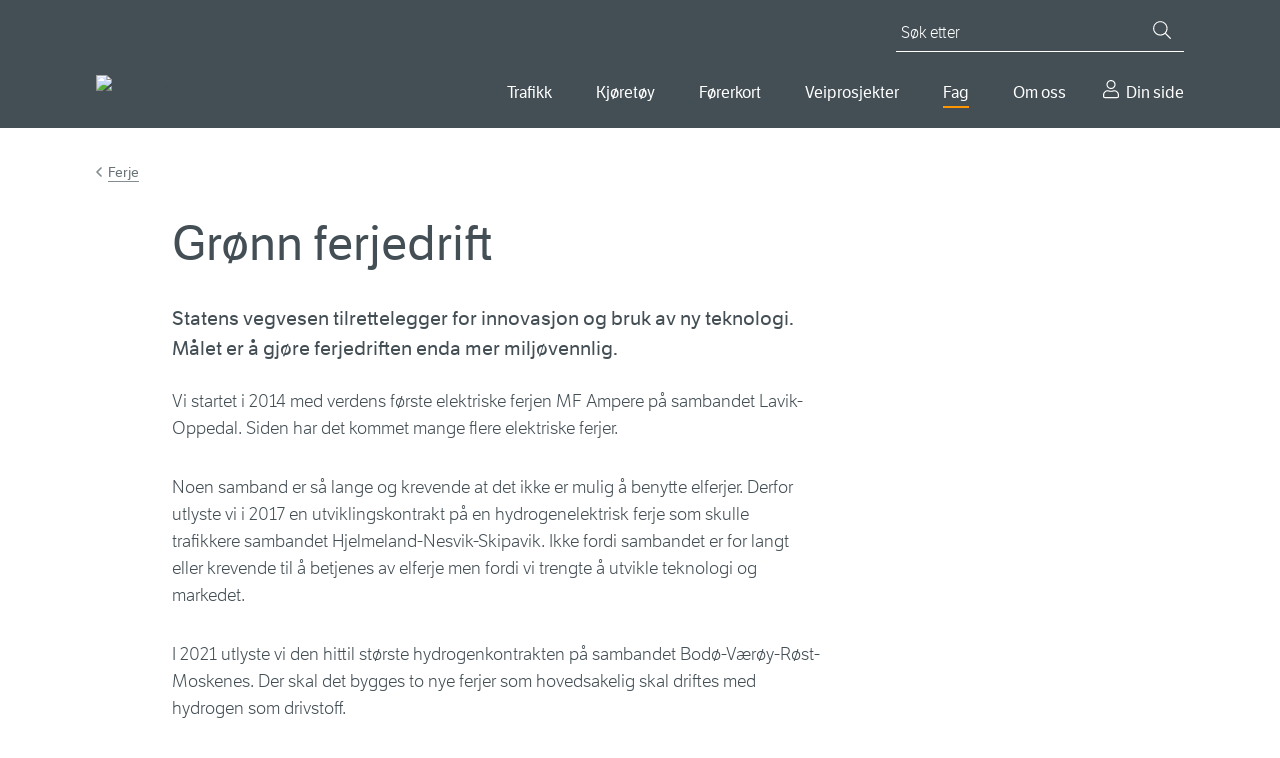

--- FILE ---
content_type: text/html; charset=utf-8
request_url: https://www.vegvesen.no/fag/trafikk/ferje/gronn-ferjedrift/
body_size: 10897
content:

<!doctype html>
<html lang="nb">
<head>
    
    
<meta charset="utf-8" />
<title>Gr&#xF8;nn ferjedrift | Statens vegvesen</title>
<meta name="viewport" content="width=device-width,initial-scale=1,shrink-to-fit=no" />
<meta name="format-detection" content="telephone=no">
<link href="https://www.vegvesen.no/fag/trafikk/ferje/gronn-ferjedrift/" rel="canonical" />



<meta property="og:title" content="Gr&#xF8;nn ferjedrift" /><meta name="description" content="Statens vegvesen tilrettelegger for innovasjon og bruk av ny teknologi. M&#xE5;let er &#xE5; gj&#xF8;re ferjedriften enda mer milj&#xF8;vennlig." /><meta property="og:description" content="Statens vegvesen tilrettelegger for innovasjon og bruk av ny teknologi. M&#xE5;let er &#xE5; gj&#xF8;re ferjedriften enda mer milj&#xF8;vennlig." /><meta property="og:type" content="website" /> 
<meta property="og:url" content="https://www.vegvesen.no/fag/trafikk/ferje/gronn-ferjedrift/" />


<meta property="og:image" content="https://www.vegvesen.no/contentassets/61584a151eb44ab0a08970187cd644b2/hydra-hydrogen-21.jpg" /><meta property="og:image:width" content="5158" /><meta property="og:image:height" content="2701" /><meta property="og:site_name" content="Statens vegvesen" /><meta property="og:locale" content="nb_NO" />
<meta name="twitter:card" content="summary" /><meta name="twitter:site" content="@Presserom" /><meta name="twitter:title" content="Gr&#xF8;nn ferjedrift" /><meta name="twitter:description" content="Statens vegvesen tilrettelegger for innovasjon og bruk av ny teknologi. M&#xE5;let er &#xE5; gj&#xF8;re ferjedriften enda mer milj&#xF8;vennlig." /><meta name="twitter:image" content="https://www.vegvesen.no/contentassets/61584a151eb44ab0a08970187cd644b2/hydra-hydrogen-21.jpg" /><meta property="fb:app_id" content="1864275973818163" />
<link href="https://www.episerv.vegvesen.no/en/fag/trafikk/ferje/hydrogen-ferries-to-lofoten/" hreflang="en" rel="alternate" /><link href="https://www.vegvesen.no/fag/trafikk/ferje/gronn-ferjedrift/" hreflang="nb" rel="alternate" />


<script id="Cookiebot"
        src="https://consent.cookiebot.com/uc.js"
        data-cbid="0e27717a-0f46-4f17-a53e-9d28822e12d4"
        type="text/javascript"
        data-culture="nb"
        >
</script>


<script>
    window.dataLayer = window.dataLayer || [];
    dataLayer.push({
        'language': 'nb',
        'template': 'article',
        'breadCrumb': 'Fag|Trafikk|Ferjesamband: en del av veinettet'
    });
</script>
<!-- Google Tag Manager -->
<script>
(function(w,d,s,l,i){w[l]=w[l]||[];w[l].push({'gtm.start':
        new Date().getTime(),event:'gtm.js'});var f=d.getElementsByTagName(s)[0],
        j=d.createElement(s),dl=l!='dataLayer'?'&l='+l:'';j.async=true;j.src=
        'https://www.googletagmanager.com/gtm.js?id='+i+dl;f.parentNode.insertBefore(j,f);
})(window,document,'script','dataLayer','GTM-5FKSPBXS');</script>
<!-- End Google Tag Manager -->






<script id="clientSettings">
    window.settingsFromServer = {"userCheckOIDCUrl":"https://oidc-login.atlas.vegvesen.no/idporten/status","userCheckFamUrl":"https://dinside-mellomlagring.atlas.vegvesen.no/log-in-status"};
</script>


<link rel="preload" as="font" type="font/woff" crossorigin="anonymous" href="/ui/fonts/LFTEticaLt.woff" />
<link rel="preload" as="font" type="font/woff" crossorigin="anonymous" href="/ui/fonts/LFT_Etica_Reg.woff" />
<link rel="preload" as="font" type="font/woff" crossorigin="anonymous" href="/ui/fonts/LFT_Etica_Semibold.woff" />

<link rel="apple-touch-icon" sizes="180x180" href="/ui/favicon/apple-touch-icon.png">
<link rel="icon" type="image/png" sizes="32x32" href="/ui/favicon/favicon-32x32.png">
<link rel="icon" type="image/png" sizes="16x16" href="/ui/favicon/favicon-16x16.png">
<link rel="manifest" href="/ui/favicon/site.webmanifest">
<link rel="mask-icon" href="/ui/favicon/safari-pinned-tab.svg" color="#444f55">
<link rel="shortcut icon" href="/favicon.ico">
<meta name="msapplication-TileColor" content="#444f55">
<meta name="msapplication-config" content="~/ui/favicon/browserconfig.xml">
<meta name="theme-color" content="#444f55">


    
    

    <script>
window.ENV='prod';
</script>
<script>
!function(T,l,y){var S=T.location,k="script",D="instrumentationKey",C="ingestionendpoint",I="disableExceptionTracking",E="ai.device.",b="toLowerCase",w="crossOrigin",N="POST",e="appInsightsSDK",t=y.name||"appInsights";(y.name||T[e])&&(T[e]=t);var n=T[t]||function(d){var g=!1,f=!1,m={initialize:!0,queue:[],sv:"5",version:2,config:d};function v(e,t){var n={},a="Browser";return n[E+"id"]=a[b](),n[E+"type"]=a,n["ai.operation.name"]=S&&S.pathname||"_unknown_",n["ai.internal.sdkVersion"]="javascript:snippet_"+(m.sv||m.version),{time:function(){var e=new Date;function t(e){var t=""+e;return 1===t.length&&(t="0"+t),t}return e.getUTCFullYear()+"-"+t(1+e.getUTCMonth())+"-"+t(e.getUTCDate())+"T"+t(e.getUTCHours())+":"+t(e.getUTCMinutes())+":"+t(e.getUTCSeconds())+"."+((e.getUTCMilliseconds()/1e3).toFixed(3)+"").slice(2,5)+"Z"}(),iKey:e,name:"Microsoft.ApplicationInsights."+e.replace(/-/g,"")+"."+t,sampleRate:100,tags:n,data:{baseData:{ver:2}}}}var h=d.url||y.src;if(h){function a(e){var t,n,a,i,r,o,s,c,u,p,l;g=!0,m.queue=[],f||(f=!0,t=h,s=function(){var e={},t=d.connectionString;if(t)for(var n=t.split(";"),a=0;a<n.length;a++){var i=n[a].split("=");2===i.length&&(e[i[0][b]()]=i[1])}if(!e[C]){var r=e.endpointsuffix,o=r?e.location:null;e[C]="https://"+(o?o+".":"")+"dc."+(r||"services.visualstudio.com")}return e}(),c=s[D]||d[D]||"",u=s[C],p=u?u+"/v2/track":d.endpointUrl,(l=[]).push((n="SDK LOAD Failure: Failed to load Application Insights SDK script (See stack for details)",a=t,i=p,(o=(r=v(c,"Exception")).data).baseType="ExceptionData",o.baseData.exceptions=[{typeName:"SDKLoadFailed",message:n.replace(/\./g,"-"),hasFullStack:!1,stack:n+"\nSnippet failed to load ["+a+"] -- Telemetry is disabled\nHelp Link: https://go.microsoft.com/fwlink/?linkid=2128109\nHost: "+(S&&S.pathname||"_unknown_")+"\nEndpoint: "+i,parsedStack:[]}],r)),l.push(function(e,t,n,a){var i=v(c,"Message"),r=i.data;r.baseType="MessageData";var o=r.baseData;return o.message='AI (Internal): 99 message:"'+("SDK LOAD Failure: Failed to load Application Insights SDK script (See stack for details) ("+n+")").replace(/\"/g,"")+'"',o.properties={endpoint:a},i}(0,0,t,p)),function(e,t){if(JSON){var n=T.fetch;if(n&&!y.useXhr)n(t,{method:N,body:JSON.stringify(e),mode:"cors"});else if(XMLHttpRequest){var a=new XMLHttpRequest;a.open(N,t),a.setRequestHeader("Content-type","application/json"),a.send(JSON.stringify(e))}}}(l,p))}function i(e,t){f||setTimeout(function(){!t&&m.core||a()},500)}var e=function(){var n=l.createElement(k);n.src=h;var e=y[w];return!e&&""!==e||"undefined"==n[w]||(n[w]=e),n.onload=i,n.onerror=a,n.onreadystatechange=function(e,t){"loaded"!==n.readyState&&"complete"!==n.readyState||i(0,t)},n}();y.ld<0?l.getElementsByTagName("head")[0].appendChild(e):setTimeout(function(){l.getElementsByTagName(k)[0].parentNode.appendChild(e)},y.ld||0)}try{m.cookie=l.cookie}catch(p){}function t(e){for(;e.length;)!function(t){m[t]=function(){var e=arguments;g||m.queue.push(function(){m[t].apply(m,e)})}}(e.pop())}var n="track",r="TrackPage",o="TrackEvent";t([n+"Event",n+"PageView",n+"Exception",n+"Trace",n+"DependencyData",n+"Metric",n+"PageViewPerformance","start"+r,"stop"+r,"start"+o,"stop"+o,"addTelemetryInitializer","setAuthenticatedUserContext","clearAuthenticatedUserContext","flush"]),m.SeverityLevel={Verbose:0,Information:1,Warning:2,Error:3,Critical:4};var s=(d.extensionConfig||{}).ApplicationInsightsAnalytics||{};if(!0!==d[I]&&!0!==s[I]){var c="onerror";t(["_"+c]);var u=T[c];T[c]=function(e,t,n,a,i){var r=u&&u(e,t,n,a,i);return!0!==r&&m["_"+c]({message:e,url:t,lineNumber:n,columnNumber:a,error:i}),r},d.autoExceptionInstrumented=!0}return m}(y.cfg);function a(){y.onInit&&y.onInit(n)}(T[t]=n).queue&&0===n.queue.length?(n.queue.push(a),n.trackPageView({})):a()}(window,document,{src: "https://js.monitor.azure.com/scripts/b/ai.2.gbl.min.js", crossOrigin: "anonymous", cfg: {instrumentationKey:'ea5e7409-fb9b-43a6-9d01-d39f0b434934', disableCookiesUsage: false }});
</script>

    
    

    


        <link rel="stylesheet" href="/dist/client/assets/framework-L6ogRTdY.css">
        <link rel="stylesheet" href="/dist/client/assets/global-C4uAgC5A.css">
        <script src="/dist/client/assets/entry-client-DbuaPyNv.js" type="module" data-frontend-framework-module></script>
        <script src="/dist/client/assets/framework.component-DDTYiKcQ.js" type="module" data-frontend-framework-module></script>
        <script src="/dist/client/assets/global.component--cCJQQHu.js" type="module" data-frontend-framework-module></script>
        <script src="/dist/client/assets/chat.component-BHJ4OZpA.js" type="module" data-frontend-framework-module></script>

</head>






<body class="articlePage" data-vanilla-component="framework">
    
<!-- Google Tag Manager (noscript) -->
<noscript><iframe src="https://www.googletagmanager.com/ns.html?id=GTM-5FKSPBXS"
                  height="0" width="0" style="display:none;visibility:hidden"></iframe></noscript>
<!-- End Google Tag Manager (noscript) -->
    
<div id="idporten-banner" class="my-page-banner" aria-hidden="true" style="display: none;">
     <div class="page__container">
        <div class="my-page-banner__user idporten-bruker" data-hj-masked="">
            <svg class="icon icon--sm" aria-hidden="true"><use xlink:href="/ui/icons/svg-defs.svg#ic-person"></use></svg>
            <span></span>
        </div>
        <a class="my-page-banner__logout" href="https://oidc-login.atlas.vegvesen.no/idporten/logout?returnUrl=https%3a%2f%2fwww.vegvesen.no%2floggut%2f%3fgoto%3dhttps%3a%2f%2fwww.vegvesen.no%2floggut%2f">
            <svg class="icon" aria-hidden="true"><use xlink:href="/ui/icons/svg-defs.svg#ic-logout"></use></svg>
            <span>Logg ut</span>
        </a>
    </div>
</div>

    
<header class="site-header">
    <nav class="site-skip-links" aria-label="Gå til innhold">
       
           <a class="skiplinks _js-skiplink-main" href="#mainContent">Gå til hovedinnhold</a>
      
    </nav>

    <div class="site-header__content page__container">
        <div class="site-header__logo">
            <a href="/">
                <img src="/globalassets/forsiden/statens-vegvesen-logo-header.svg?v=499fe0" alt="Til forsiden" />
            </a>
            <img class="site-header__logo__print" src="/ui/logo/statens-vegvesen-logo-print.svg" alt="Statens Vegvesen" />
        </div>
        <div class="site-header__navigation">

            

<button type="button" class="mobile-search-close _js-search-close-mobile">
    <svg class="icon icon--lg icon--negative" aria-hidden="true"><use xlink:href="/ui/icons/svg-defs.svg#ic-close"></use></svg>
    Lukk
</button>
<button type="button" class="mobile-search-trigger _js-search-open-mobile">
    <svg class="icon icon--lg icon--negative" aria-hidden="true"><use xlink:href="/ui/icons/svg-defs.svg#ic-search"></use></svg>
    Søk
</button>
<div class="quick-search _js-quick-search">
    <form method="get" action="/sok/" role="search">
        <label for="searchText" id="sok" class="quick-search__label">Søk etter</label>
        <input id="searchText" name="q" type="search" class="quick-search__input _js-set-focus" placeholder="Søk etter" />
        <button type="submit" class="quick-search__button" aria-label="Søk">
            <svg class="icon icon--sm icon--negative" aria-hidden="true"><use xlink:href="/ui/icons/svg-defs.svg#ic-search"></use></svg>
        </button>
    </form>
</div>


            <div class="site-header__navigation__wrapper">
                
    <nav aria-label="Hovedmeny">
        <button type="button" class="mobile-menu-close _js-mobile-close">
            <svg class="icon icon--lg icon--negative" aria-hidden="true"><use xlink:href="/ui/icons/svg-defs.svg#ic-close"></use></svg>
            Lukk
        </button>
        <button type="button" class="mobile-menu-trigger _js-mobile-open">
            <svg class="icon icon--lg icon--negative" aria-hidden="true"><use xlink:href="/ui/icons/svg-defs.svg#ic-burger"></use></svg>
            Meny
        </button>

        <ul class="main-nav _js-menu-mobile">
                <li>
                        <button
                            type="button"
                            aria-controls="main-nav--selected-55239"
                            class="main-nav__item _js-submenu-trigger"
                            aria-current="false"
                            id="mainMenu"                            aria-expanded="false"
                        >
                            Trafikk
                        </button>
                        <div class="main-nav__item-mega" id=main-nav--selected-55239>
                            <ul>
                                    <li>
                                        <a href="/trafikkinformasjon/reiseinformasjon/">
                                                <img class="main-nav__sub-nav__icon" src="/globalassets/ikonbibliotek/trafikk/travelinfo_grey.svg?v=49a3b5" alt="" />
                                            Reiseinformasjon
                                        </a>
                                    </li>
                                    <li>
                                        <a href="/trafikkinformasjon/langs-veien/">
                                                <img class="main-nav__sub-nav__icon" src="/globalassets/ikonbibliotek/trafikk/roadsurroundings_grey.svg?v=49a3b5" alt="" />
                                            Langs veien
                                        </a>
                                    </li>
                                    <li>
                                        <a href="/trafikkinformasjon/trafikksikkerhet/">
                                                <img class="main-nav__sub-nav__icon" src="/globalassets/ikonbibliotek/trafikk/safety_grey.svg?v=49a3b5" alt="" />
                                            Trafikksikkerhet
                                        </a>
                                    </li>
                            </ul>
                        </div>
                </li>
                <li>
                        <button
                            type="button"
                            aria-controls="main-nav--selected-39613"
                            class="main-nav__item _js-submenu-trigger"
                            aria-current="false"
                                                        aria-expanded="false"
                        >
                            Kj&#xF8;ret&#xF8;y
                        </button>
                        <div class="main-nav__item-mega" id=main-nav--selected-39613>
                            <ul>
                                    <li>
                                        <a href="/kjoretoy/kjop-og-salg/">
                                                <img class="main-nav__sub-nav__icon" src="/globalassets/kjoretoy/ikoner/buyandsell_grey.svg?v=499fcb" alt="" />
                                            Kj&#xF8;p og salg
                                        </a>
                                    </li>
                                    <li>
                                        <a href="/kjoretoy/eie-og-vedlikeholde/">
                                                <img class="main-nav__sub-nav__icon" src="/globalassets/kjoretoy/ikoner/maintenance_grey.svg?v=49a007" alt="" />
                                            Eie og vedlikeholde
                                        </a>
                                    </li>
                                    <li>
                                        <a href="/kjoretoy/yrkestransport/">
                                                <img class="main-nav__sub-nav__icon" src="/globalassets/kjoretoy/ikoner/transport_grey.svg?v=49a005" alt="" />
                                            Yrkestransport
                                        </a>
                                    </li>
                            </ul>
                        </div>
                </li>
                <li>
                        <button
                            type="button"
                            aria-controls="main-nav--selected-36234"
                            class="main-nav__item _js-submenu-trigger"
                            aria-current="false"
                                                        aria-expanded="false"
                        >
                            F&#xF8;rerkort
                        </button>
                        <div class="main-nav__item-mega" id=main-nav--selected-36234>
                            <ul>
                                    <li>
                                        <a href="/forerkort/ta-forerkort/">
                                                <img class="main-nav__sub-nav__icon" src="/globalassets/ikonbibliotek/forerkort/driverlicense_brandnew.svg?v=4a6637" alt="" />
                                            Ta f&#xF8;rerkort
                                        </a>
                                    </li>
                                    <li>
                                        <a href="/forerkort/har-forerkort/">
                                                <img class="main-nav__sub-nav__icon" src="/globalassets/ikonbibliotek/forerkort/driverlicense_hand.svg?v=4a65f8" alt="" />
                                            Har f&#xF8;rerkort
                                        </a>
                                    </li>
                                    <li>
                                        <a href="/forerkort/yrkessjafor/">
                                                <img class="main-nav__sub-nav__icon" src="/globalassets/ikonbibliotek/forerkort/profdriver_education1.svg?v=4a660f" alt="" />
                                            Utdanning for yrkessj&#xE5;f&#xF8;rer
                                        </a>
                                    </li>
                            </ul>
                        </div>
                </li>
                <li>
                        <button
                            type="button"
                            aria-controls="main-nav--selected-69627"
                            class="main-nav__item _js-submenu-trigger"
                            aria-current="false"
                                                        aria-expanded="false"
                        >
                            Veiprosjekter
                        </button>
                        <div class="main-nav__item-mega" id=main-nav--selected-69627>
                            <ul>
                                    <li>
                                        <a href="/vegprosjekter/finn-vegprosjekt/">
                                                <img class="main-nav__sub-nav__icon" src="/globalassets/ikonbibliotek/vegprosjekter/trafficpoi.svg?v=4aa5e4" alt="" />
                                            Finn veiprosjekter
                                        </a>
                                    </li>
                                    <li>
                                        <a href="/vegprosjekter/prosess/">
                                                <img class="main-nav__sub-nav__icon" src="/globalassets/ikonbibliotek/vegprosjekter/puzzle.svg?v=4aa5c0" alt="" />
                                            Prosessen fram til ny vei
                                        </a>
                                    </li>
                                    <li>
                                        <a href="/vegprosjekter/nasjonal-transportplan/">
                                                <img class="main-nav__sub-nav__icon" src="/globalassets/ikonbibliotek/vegprosjekter/nasjonal-transportplan.svg?v=4aa6c2" alt="" />
                                            Nasjonal transportplan (NTP)
                                        </a>
                                    </li>
                                    <li>
                                        <a href="/vegprosjekter/hoeringer-vegprosjekter/">
                                                <img class="main-nav__sub-nav__icon" src="/globalassets/ikonbibliotek/vegprosjekter/vector.svg?v=4aa6cd" alt="" />
                                            H&#xF8;ringer veiprosjekter
                                        </a>
                                    </li>
                                    <li>
                                        <a href="/fag/veg-og-gate/">
                                                <img class="main-nav__sub-nav__icon" src="/globalassets/ikonbibliotek/vegprosjekter/for-deg-med-erfaring.svg?v=4aa705" alt="" />
                                            For entrepren&#xF8;rer
                                        </a>
                                    </li>
                            </ul>
                        </div>
                </li>
                <li>
                        <button
                            type="button"
                            aria-controls="main-nav--selected-21794"
                            class="main-nav__item _js-submenu-trigger main-nav--selected"
                            aria-current="true"
                                                        aria-expanded="false"
                        >
                            Fag
                        </button>
                        <div class="main-nav__item-mega" id=main-nav--selected-21794>
                            <ul>
                                    <li>
                                        <a href="/fag/veg-og-gate/">
                                                <img class="main-nav__sub-nav__icon" src="/globalassets/ikonbibliotek/fag/road_grey.svg?v=49c90a" alt="" />
                                            Vei og gate
                                        </a>
                                    </li>
                                    <li>
                                        <a href="/fag/trafikk/" class="main-nav--selected" aria-current="page">
                                                <img class="main-nav__sub-nav__icon" src="/globalassets/ikonbibliotek/fag/cars_grey.svg?v=49c91f" alt="" />
                                            Trafikk
                                        </a>
                                    </li>
                                    <li>
                                        <a href="/fag/teknologi/">
                                                <img class="main-nav__sub-nav__icon" src="/globalassets/ikonbibliotek/fag/technology_grey.svg?v=49c914" alt="" />
                                            Teknologi
                                        </a>
                                    </li>
                                    <li>
                                        <a href="/fag/fokusomrader/">
                                                <img class="main-nav__sub-nav__icon" src="/globalassets/ikonbibliotek/fag/focus_grey.svg?v=49c8f2" alt="" />
                                            Fokusomr&#xE5;der
                                        </a>
                                    </li>
                                    <li>
                                        <a href="/fag/leverandor/">
                                                <img class="main-nav__sub-nav__icon" src="/globalassets/ikonbibliotek/om-oss/infobubble_grey.svg?v=49a3b5" alt="" />
                                            Leverand&#xF8;r
                                        </a>
                                    </li>
                                    <li>
                                        <a href="/fag/publikasjoner/">
                                                <img class="main-nav__sub-nav__icon" src="/globalassets/ikonbibliotek/fag/publications_grey.svg?v=49c8fd" alt="" />
                                            Publikasjoner
                                        </a>
                                    </li>
                            </ul>
                        </div>
                </li>
                <li>
                        <button
                            type="button"
                            aria-controls="main-nav--selected-40720"
                            class="main-nav__item _js-submenu-trigger"
                            aria-current="false"
                                                        aria-expanded="false"
                        >
                            Om oss
                        </button>
                        <div class="main-nav__item-mega" id=main-nav--selected-40720>
                            <ul>
                                    <li>
                                        <a href="/om-oss/kontakt-oss/">
                                                <img class="main-nav__sub-nav__icon" src="/globalassets/ikonbibliotek/om-oss/contact_grey.svg?v=49a3b5" alt="" />
                                            Kontakt oss
                                        </a>
                                    </li>
                                    <li>
                                        <a href="/om-oss/om-organisasjonen/">
                                                <img class="main-nav__sub-nav__icon" src="/globalassets/ikonbibliotek/om-oss/organizationchart.svg?v=49c8df" alt="" />
                                            Om organisasjonen
                                        </a>
                                    </li>
                                    <li>
                                        <a href="/om-oss/jobb/">
                                                <img class="main-nav__sub-nav__icon" src="/globalassets/ikonbibliotek/om-oss/employees_grey.svg?v=49a3b5" alt="" />
                                            Jobb i Statens vegvesen
                                        </a>
                                    </li>
                                    <li>
                                        <a href="/om-oss/presse/">
                                                <img class="main-nav__sub-nav__icon" src="/globalassets/ikonbibliotek/om-oss/infobubble_grey.svg?v=49a3b5" alt="" />
                                            Presse
                                        </a>
                                    </li>
                            </ul>
                        </div>
                </li>
                <li>
                    <a href="/dinside/" class="main-nav__item__my-page">
                        Din side
                    </a>
                </li>
        </ul>
    </nav>




            </div>
        </div>
    </div>
</header>




        
    <main id="mainContent" data-vanilla-component="global">
        <noscript>
            <div class="page__wrapper page__wrapper--small-spacing-bottom">
                <div class="page__container">
                    <div class="info-message info-message--error info-message--center">
                        

<p>For at nettsidene skal fungere best mulig for deg, m&aring; du aktivere JavaScript i nettleseren din. Her finner du <a href="https://www.enable-javascript.com/no/" rel="noopener">veiledning til hvordan du aktiverer JavaScript i nettleseren (ekstern lenke)</a>.</p>
<p>Du kan ogs&aring; bruke nettsidene uten &aring; aktivere JavaScript. <a href="/sok/">Bruk s&oslash;ket</a> eller <a href="/om-oss/om-organisasjonen/om-vegvesenno/nettstedskart/">naviger ved hjelp av nettstedkartet</a>.</p>
                    </div>
                </div>
            </div>
        </noscript>
        





        




        

<div class="page__wrapper">
        <div class="page__container">



<nav class="breadcrumbs" aria-label="Gå tilbake til Ferje"><a href="/fag/trafikk/ferje/">Ferje</a></nav>
            <div class="page__container--medium">







        <div class="page__header">
            <h1>Gr&#xF8;nn ferjedrift</h1>
        </div>
            <div class="article">
<p class="abstract">Statens vegvesen tilrettelegger for innovasjon og bruk av ny teknologi. M&#xE5;let er &#xE5; gj&#xF8;re ferjedriften enda mer milj&#xF8;vennlig.</p>
                

                <div class="editorial">
                    

<p>Vi startet i 2014 med verdens f&oslash;rste elektriske ferjen MF Ampere p&aring; sambandet Lavik-Oppedal. Siden har det kommet mange flere elektriske ferjer.</p>
<p>Noen samband er s&aring; lange og krevende at det ikke er mulig &aring; benytte elferjer. Derfor utlyste vi i 2017 en utviklingskontrakt p&aring; en hydrogenelektrisk ferje som skulle trafikkere sambandet Hjelmeland-Nesvik-Skipavik. Ikke fordi sambandet er for langt eller krevende til &aring; betjenes av elferje men fordi vi trengte &aring; utvikle teknologi og markedet.</p>
<p>I 2021 utlyste vi den hittil st&oslash;rste hydrogenkontrakten p&aring; sambandet Bod&oslash;-V&aelig;r&oslash;y-R&oslash;st-Moskenes. Der skal det bygges to nye ferjer som hovedsakelig skal driftes med hydrogen som drivstoff.</p>
<p>Statens vegvesen er ansvarlig for til sammen 16 ferjesamband som knytter riksvegnettet sammen og disse betjenes av til sammen 44 hovedferjer.</p>
<ul>
<li>Pr 2024 (&aring;rsslutt) er over 60 prosent av ferjene gr&oslash;nne (27 elektriske, 1 hydrogenelektrisk).</li>
<li>Det er n&aelig;r 30 prosent (13 ferjer) som driftes med flytende naturgass (LNG) som er mer milj&oslash;vennlig enn ordin&aelig;r marine gassolje (MGO), men som vi ikke lenger klassifiserer som gr&oslash;nt drivstoff.</li>
<li>Resterende hoved- og reserveferjer driftes ved bruk av MGO. Bruk av MGO som prim&aelig;r energib&aelig;rer p&aring; hovedferjer er planlagt faset ut i forbindelse med oppstart av nye anbud.</li>
</ul>

<figure class="block image-block image-block--medium">
    <img alt="MF Hydra med den hvite hydrogentanken godt synlig. Dampen er vanndamp. Foto: Norled" class="media-block__image" height="512" loading="lazy" sizes="(min-width: 768px) 648px, (min-width: 426px) 768px, 426px" src="/contentassets/61584a151eb44ab0a08970187cd644b2/hydra-hydrogen-21.jpg?mode=crop&amp;width=768&amp;height=512" srcset="/contentassets/61584a151eb44ab0a08970187cd644b2/hydra-hydrogen-21.jpg?mode=crop&amp;width=648&amp;height=432 648w, /contentassets/61584a151eb44ab0a08970187cd644b2/hydra-hydrogen-21.jpg?mode=crop&amp;width=768&amp;height=512 768w, /contentassets/61584a151eb44ab0a08970187cd644b2/hydra-hydrogen-21.jpg?mode=crop&amp;width=426&amp;height=284 426w" width="768">
    <figcaption>MF Hydra er verdens f&#xF8;rste skip som seiler p&#xE5; flytende hydrogen, her med den hvite hydrogentanken godt synlig. Dampen er vanndamp.  Foto: NORLED</figcaption>
</figure>

                </div>
            </div>
                

                
<div class="related-block">
<div class="related-block__item related-block__item--seealso">
    <h2 class="related-block__item__heading">Se også</h2>
    
<ul>
    <li><a href="/om-oss/presse/aktuelt/2023/03/mf-hydra-seiler-utslippsfritt-pa-flytende-hydrogen/">MF Hydra seiler utslippsfritt p&#xE5; flytende hydrogen</a></li>
    <li><a href="/om-oss/presse/aktuelt/2023/06/a-successful-start-for-new-zero-emission-technology-with-the-mf-hydra/">A successful start for new zero-emission technology with the MF Hydra</a></li>
</ul>

</div>
</div>
            </div>
        </div>
</div>





        

    </main>

    
<footer class="site-footer">
    <div class="page__container">
        <div class="page__container--medium site-footer__row ">
                <div class="site-footer__row__column">
                    <h2>Kontakt oss</h2>
                    
<ul><li>

<a href="/om-oss/kontakt-oss/">Kontakt Statens vegvesen</a>
</li><li>

<a href="/om-oss/om-organisasjonen/om-statens-vegvesen/folg-oss-i-sosiale-medier/">F&#xF8;lg oss i sosiale medier</a>
</li></ul>
                </div>
                <div class="site-footer__row__column">
                    <h2>Om vegvesen.no</h2>
                    
<ul><li>

<a href="/om-oss/om-organisasjonen/om-vegvesenno/nettstedskart/">Nettstedskart</a>
</li><li>

<a href="/om-oss/om-organisasjonen/personvern/">Personvern</a>
</li><li>

<a href="/om-oss/om-organisasjonen/personvern/vegvesenno-informasjonskapsler/">Informasjonskapsler (cookies)</a>
</li><li>

<a href="https://uustatus.no/nb/erklaringer/publisert/9e4d3e08-9ae7-42e4-89df-26b152ced243" target="_blank">Tilgjengelighetserkl&#xE6;ring</a>
</li></ul>
                </div>
            <div class="site-footer__row__column">
                <h2>Statens vegvesen</h2>
                
<ul><li>

<a href="/om-oss/om-organisasjonen/">Om organisasjonen</a>
</li></ul>
                <div class="site-footer__section">
                    <p>Org.nr.: 971 032 081</p>
                </div>
                
<ul><li>

<a href="/fag/publikasjoner/statistikk-og-analyser/">Statistikk og analyser</a>
</li><li>

<a href="/om-oss/om-organisasjonen/innsyn-etter-offentligloven/">Innsyn etter offentligloven</a>
</li><li>

<a href="/fag/publikasjoner/hoeringer/">Offentlige h&#xF8;ringer</a>
</li><li>

<a href="/om-oss/kontakt-oss/skjema/">Skjema</a>
</li></ul>
            </div>
            <div class="site-footer__row__column">
                <h2>Language</h2>
                

<ul>
        <li>
                <span class="active-language">Norsk bokm&#xE5;l</span>
        </li>
        <li>
                    <p>Norsk nynorsk (ikkje tilgjengeleg)</p>
        </li>
        <li>
                    <a href="/en/fag/trafikk/ferje/hydrogen-ferries-to-lofoten/" hreflang="en" lang="en" class="_js-language" data-force-locale="en">English</a>
        </li>
</ul>

            </div>
        </div>
    </div>
</footer>

    


<button class="chat__bubble chat__bubble--kindly jsKindlyChatBubble" data-props="{&quot;key&quot;:&quot;b522612b-3f4f-48b8-8b74-8b8f2e3ae466&quot;,&quot;src&quot;:&quot;https://chat.kindlycdn.com/kindly-chat.js&quot;}" data-vanilla-component="chat">
    <span>Chat med oss</span>
</button>

    

<script async src='https://siteimproveanalytics.com/js/siteanalyze_3658.js'>
</script>

    


    <link rel="stylesheet" type="text/css" href="/scripts/TinyMCE/plugins/codesnipet/prism.css">
    <script async defer src="/scripts/TinyMCE/plugins/codesnipet/prism.js"></script>
    <script defer="defer" src="/Util/Find/epi-util/find.js"></script>
<script>
document.addEventListener('DOMContentLoaded',function(){if(typeof FindApi === 'function'){var api = new FindApi();api.setApplicationUrl('/');api.setServiceApiBaseUrl('/find_v2/');api.processEventFromCurrentUri();api.bindWindowEvents();api.bindAClickEvent();api.sendBufferedEvents();}})
</script>

</body>




</html>



--- FILE ---
content_type: image/svg+xml
request_url: https://www.vegvesen.no/ui/icons/CMS/related-seealso.svg
body_size: 1022
content:
<svg width="24" height="32" viewBox="0 0 24 32" fill="none" xmlns="http://www.w3.org/2000/svg">
  <path d="M16.9707 16C16.9707 16.7 16.4686 17.2 15.7657 17.2H8.23431C7.6318 17.2 7.02929 16.7 7.02929 16C7.02929 15.3 7.53138 14.8 8.23431 14.8H15.7657C16.4686 14.8 16.9707 15.3 16.9707 16ZM15.7657 21.5H8.23431C7.53138 21.5 7.02929 22 7.02929 22.7C7.02929 23.4 7.53138 23.9 8.23431 23.9H15.7657C16.4686 23.9 16.9707 23.4 16.9707 22.7C16.9707 22 16.4686 21.5 15.7657 21.5ZM15.7657 8.1H8.23431C7.6318 8.1 7.02929 8.6 7.02929 9.3C7.02929 10 7.53138 10.5 8.23431 10.5H15.7657C16.4686 10.5 16.9707 10 16.9707 9.3C16.9707 8.6 16.4686 8.1 15.7657 8.1ZM24 28.1C24 30.3 22.2929 32 20.0837 32H4.01674C1.90795 32 0.100418 30.2 0.100418 28.1L0 3.9C0 1.8 1.70711 0 3.91632 0H20.0837C22.1925 0 24 1.8 24 3.9V28.1ZM21.59 28.1L21.4895 3.9C21.4895 3.1 20.7866 2.4 19.9833 2.4H3.91632C3.11297 2.4 2.41004 3.1 2.41004 3.9L2.51046 28C2.51046 28.8 3.21339 29.5 4.01674 29.5H20.1841C20.9874 29.6 21.59 28.9 21.59 28.1Z" fill="#FF9600"/>
</svg>
